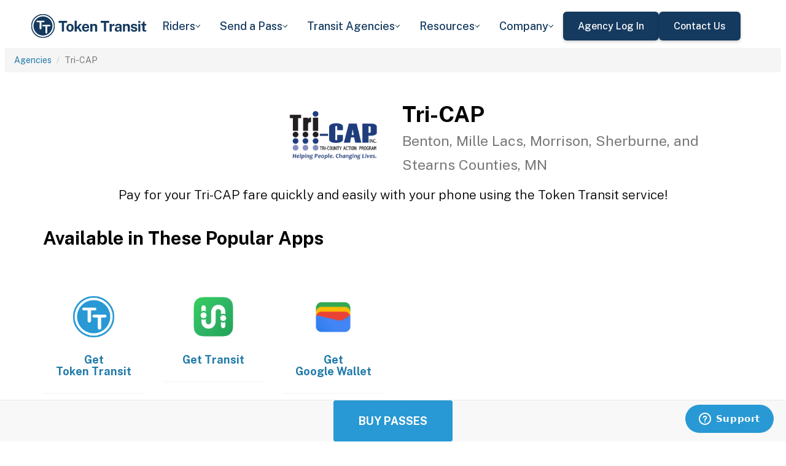

--- FILE ---
content_type: text/html; charset=utf-8
request_url: https://tokentransit.com/agency/waiteparkmn?a=carsoncitynv&utm_medium=web&utm_source=rabbittransit.org
body_size: 10374
content:

<!doctype html>
<html lang="en">

<head>
  
  <meta charset="utf-8">
  <meta http-equiv="X-UA-Compatible" content="IE=edge">
  <meta name="viewport" content="width=device-width, initial-scale=1">
  <link rel="apple-touch-icon" sizes="180x180" href="/static/favicon/apple-touch-icon.png">
  <link rel="icon" type="image/png" sizes="32x32" href="/static/favicon/favicon-32x32.png">
  <link rel="icon" type="image/png" sizes="16x16" href="/static/favicon/favicon-16x16.png">
  <link rel="manifest" href="/static/favicon/manifest.json">
  <link rel="mask-icon" href="/static/favicon/safari-pinned-tab.svg" color="#2899d4">
  <meta name="apple-mobile-web-app-title" content="Token Transit">
  <meta name="application-name" content="Token Transit">
  <meta name="theme-color" content="#2899d4">
  <link rel="shortcut icon" href="/favicon.ico?v=3">
  <title>Tri-CAP - Token Transit</title>
  
  <meta name="description" content="Token Transit lets you pay for Tri-CAP passes using your mobile phone. Token Transit is fast and convenient, getting you where you need to go with ease.">
  <link href="https://storage.googleapis.com/token-transit.appspot.com/www-live-20260116-t144032pt-7496690.css" rel="stylesheet" type="text/css">
  
  <link href="https://cdnjs.cloudflare.com/ajax/libs/font-awesome/4.7.0/css/font-awesome.min.css" rel="stylesheet" type="text/css">
  <link href="https://fonts.googleapis.com/css?family=PT+Sans:400,400i,700" rel="stylesheet" type="text/css">
  <meta name="apple-itunes-app" content="app-id=1163625818, app-clip-bundle-id=com.tokentransit.TokenTransitApp.Clip, app-clip-display=card">
  
  <style>
  .img-padded {
    padding: 0 16px;
  }
  .row.text-center > div {
    display: inline-block;
    float: none;
  }
  .valign {
    display: flex;
    align-items: center;
  }
  .panel-none {
    -webkit-box-shadow: none;
    box-shadow: none;
  }
  td > .alert {
    margin-bottom: 0;
  }
  .text-transform-none {
    text-transform: none;
  }
  .d-inline-block {
    display: inline-block;
  }
</style>
  <link href="https://fonts.googleapis.com" rel="preconnect"/>
<link href="https://fonts.gstatic.com" rel="preconnect" crossorigin="anonymous"/>
<link href="/static/img/webflow/favicon.png" rel="shortcut icon" type="image/x-icon"/>
<link href="/static/img/webflow/webclip.png" rel="apple-touch-icon"/>
<script src="https://ajax.googleapis.com/ajax/libs/webfont/1.6.26/webfont.js" type="text/javascript"></script>
<script type="text/javascript">WebFont.load({  google: {    families: ["Public Sans:100,200,300,regular,500,600,700,800,900,100italic,200italic,300italic,italic,500italic,600italic,700italic,800italic,900italic"]  }});</script>
<script type="text/javascript">!function(o,c){var n=c.documentElement,t=" w-mod-";n.className+=t+"js",("ontouchstart"in o||o.DocumentTouch&&c instanceof DocumentTouch)&&(n.className+=t+"touch")}(window,document);</script>
<script src="https://www.google.com/recaptcha/api.js" type="text/javascript"></script>

</head>

<body id="page-top" class="index">
  <div class="webflow">
  <div data-animation="default" data-collapse="medium" data-duration="400" data-easing="ease" data-easing2="ease" role="banner" class="navbar w-nav">
    <div class="padding-global navbar-background">
      <div class="container w-container">
        <div class="navbar-component">
          <a href="/" aria-current="page" class="brand w-nav-brand w--current"><img src="/static/img/webflow/Token-Transit-Logo---Full-Name---Dark-Blue.svg" loading="lazy" width="Auto" alt="" class="tt-logo"/></a>
          <nav role="navigation" class="nav-menu w-nav-menu">
            <div data-hover="true" data-delay="200" data-w-id="ecc8faa7-8ca9-62f6-c758-0ae645ea1f46" class="w-dropdown">
              <div class="dropdown complex-copy w-dropdown-toggle">
                <div class="dropdown-menu-text">Riders</div><img loading="lazy" src="/static/img/webflow/Arrow-Icon.svg" alt="Arrow" class="dropdown-icon"/>
              </div>
              <nav class="dropdown-list w-dropdown-list">
                <a href="/riders/download" class="menu-link-block w-inline-block">
                  <div id="w-node-ecc8faa7-8ca9-62f6-c758-0ae645ea1f4d-02969b96">
                    <h4 id="w-node-ecc8faa7-8ca9-62f6-c758-0ae645ea1f4e-02969b96" class="dropdown-title">Download Token Transit</h4>
                    <div id="w-node-ecc8faa7-8ca9-62f6-c758-0ae645ea1f50-02969b96" class="dropdown-description">Download the app on iOS or Android.</div>
                  </div>
                </a>
                <a href="https://support.tokentransit.com/hc/en-us/" target="_blank" class="menu-link-block w-inline-block">
                  <div id="w-node-ecc8faa7-8ca9-62f6-c758-0ae645ea1f53-02969b96">
                    <h4 id="w-node-ecc8faa7-8ca9-62f6-c758-0ae645ea1f54-02969b96" class="dropdown-title">Rider Support</h4>
                    <div id="w-node-ecc8faa7-8ca9-62f6-c758-0ae645ea1f56-02969b96" class="dropdown-description">Having trouble? We&#39;re here to help.</div>
                  </div>
                </a>
                <a href="/smart-card" class="menu-link-block w-inline-block">
                  <div id="w-node-b948c8b3-04a9-a783-3bbe-0decb1efe546-02969b96">
                    <h4 id="w-node-b948c8b3-04a9-a783-3bbe-0decb1efe547-02969b96" class="dropdown-title">Smart Cards</h4>
                    <div id="w-node-b948c8b3-04a9-a783-3bbe-0decb1efe549-02969b96" class="dropdown-description">Manage and reload your Smart Card.</div>
                  </div>
                </a>
              </nav>
            </div>
            <div data-hover="true" data-delay="200" data-w-id="49c7c853-8e8d-9f7e-8f78-19596c9d1f5c" class="w-dropdown">
              <div class="dropdown complex-copy w-dropdown-toggle">
                <div class="dropdown-menu-text">Send a Pass</div><img loading="lazy" src="/static/img/webflow/Arrow-Icon.svg" alt="Arrow" class="dropdown-icon"/>
              </div>
              <nav class="dropdown-list w-dropdown-list">
                <a href="/send" class="menu-link-block w-inline-block">
                  <div id="w-node-_49c7c853-8e8d-9f7e-8f78-19596c9d1f63-02969b96">
                    <h4 id="w-node-_49c7c853-8e8d-9f7e-8f78-19596c9d1f64-02969b96" class="dropdown-title">Send a Pass</h4>
                    <div id="w-node-_49c7c853-8e8d-9f7e-8f78-19596c9d1f66-02969b96" class="dropdown-description">Send a transit pass to anyone&#39;s phone.</div>
                  </div>
                </a>
                <a href="https://support.tokentransit.com/hc/en-us/articles/360003126331-How-do-I-send-passes-to-a-rider" target="_blank" class="menu-link-block w-inline-block">
                  <div id="w-node-_49c7c853-8e8d-9f7e-8f78-19596c9d1f69-02969b96">
                    <h4 id="w-node-_49c7c853-8e8d-9f7e-8f78-19596c9d1f6a-02969b96" class="dropdown-title">Need Help?</h4>
                    <div id="w-node-_49c7c853-8e8d-9f7e-8f78-19596c9d1f6c-02969b96" class="dropdown-description">Learn more about Send a Pass.</div>
                  </div>
                </a>
              </nav>
            </div>
            <div data-hover="true" data-delay="200" data-w-id="6405d3f9-6153-fb02-aa78-92d7d347a0bb" class="w-dropdown">
              <div class="dropdown complex w-dropdown-toggle">
                <div class="dropdown-menu-text">Transit Agencies</div><img loading="lazy" src="/static/img/webflow/Arrow-Icon.svg" alt="Arrow" class="dropdown-icon"/>
              </div>
              <nav class="dropdown-list w-dropdown-list">
                <a href="/agencies/fare-distribution" class="menu-link-block w-inline-block">
                  <div id="w-node-_97537723-2e54-ce82-0bd9-0022984df028-02969b96">
                    <h4 id="w-node-a0b3d8d3-24fb-1775-abd1-eab86f9175fa-02969b96" class="dropdown-title">Fare Distribution</h4>
                    <div id="w-node-a0b3d8d3-24fb-1775-abd1-eab86f9175fc-02969b96" class="dropdown-description">Make transit passes easily accessible.</div>
                  </div>
                </a>
                <a href="/agencies/fare-collection" class="menu-link-block w-inline-block">
                  <div id="w-node-_4968767a-2615-09ad-a243-084dc1c62b59-02969b96">
                    <h4 id="w-node-_4968767a-2615-09ad-a243-084dc1c62b5a-02969b96" class="dropdown-title">Fare Collection</h4>
                    <div id="w-node-_4968767a-2615-09ad-a243-084dc1c62b5c-02969b96" class="dropdown-description">Modernize your fare collection. </div>
                  </div>
                </a>
                <a href="/agencies/administration" class="menu-link-block w-inline-block">
                  <div id="w-node-d4efdc2a-afa7-68bd-00ac-3a1903551e86-02969b96">
                    <h4 id="w-node-d4efdc2a-afa7-68bd-00ac-3a1903551e87-02969b96" class="dropdown-title">Administration, Management, &amp; Data</h4>
                    <div id="w-node-d4efdc2a-afa7-68bd-00ac-3a1903551e89-02969b96" class="dropdown-description">Easily manage your fares and collect rich data. </div>
                  </div>
                </a>
                <a href="/agencies/rider-engagement" class="menu-link-block w-inline-block">
                  <div id="w-node-_99b0ebaf-1f8d-e6dd-84ba-acef9d68723e-02969b96">
                    <h4 id="w-node-_99b0ebaf-1f8d-e6dd-84ba-acef9d68723f-02969b96" class="dropdown-title">Rider Support &amp; Engagement</h4>
                    <div id="w-node-_99b0ebaf-1f8d-e6dd-84ba-acef9d687241-02969b96" class="dropdown-description">Grow mobile fare adoption and support your riders.</div>
                  </div>
                </a>
              </nav>
            </div>
            <div data-hover="true" data-delay="200" data-w-id="8c2f9175-daea-b7e2-3f79-ff6c027f9254" class="w-dropdown">
              <div class="dropdown complex-copy w-dropdown-toggle">
                <div class="dropdown-menu-text">Resources</div><img loading="lazy" src="/static/img/webflow/Arrow-Icon.svg" alt="Arrow" class="dropdown-icon"/>
              </div>
              <nav class="dropdown-list w-dropdown-list">
                <a href="/resources/case-studies" class="menu-link-block w-inline-block">
                  <div id="w-node-_8c2f9175-daea-b7e2-3f79-ff6c027f925b-02969b96">
                    <h4 id="w-node-_8c2f9175-daea-b7e2-3f79-ff6c027f925c-02969b96" class="dropdown-title">Case Studies</h4>
                    <div id="w-node-_8c2f9175-daea-b7e2-3f79-ff6c027f925e-02969b96" class="dropdown-description">Hear from your peer agencies. </div>
                  </div>
                </a>
              </nav>
            </div>
            <div data-hover="true" data-delay="200" data-w-id="5391dd26-fddb-5a17-3cfd-6f3c33d1a821" class="w-dropdown">
              <div class="dropdown complex-copy w-dropdown-toggle">
                <div class="dropdown-menu-text">Company</div><img loading="lazy" src="/static/img/webflow/Arrow-Icon.svg" alt="Arrow" class="dropdown-icon"/>
              </div>
              <nav class="dropdown-list w-dropdown-list">
                <a href="/company/about" class="menu-link-block w-inline-block">
                  <div id="w-node-_5391dd26-fddb-5a17-3cfd-6f3c33d1a828-02969b96">
                    <h4 id="w-node-_5391dd26-fddb-5a17-3cfd-6f3c33d1a829-02969b96" class="dropdown-title">About</h4>
                    <div id="w-node-_5391dd26-fddb-5a17-3cfd-6f3c33d1a82b-02969b96" class="dropdown-description">Learn more about Token Transit.</div>
                  </div>
                </a>
                <a href="/company/contact" class="menu-link-block w-inline-block">
                  <div id="w-node-_2595e14c-9f33-c461-f092-07e0354c304f-02969b96">
                    <h4 id="w-node-_2595e14c-9f33-c461-f092-07e0354c3050-02969b96" class="dropdown-title">Contact Us</h4>
                    <div id="w-node-_2595e14c-9f33-c461-f092-07e0354c3052-02969b96" class="dropdown-description">Reach out to us!</div>
                  </div>
                </a>
                <a href="/company/customers" class="menu-link-block w-inline-block">
                  <div id="w-node-_90464285-8b1d-26e4-95f3-28393e9063a6-02969b96">
                    <h4 id="w-node-_90464285-8b1d-26e4-95f3-28393e9063a7-02969b96" class="dropdown-title">Customers</h4>
                    <div id="w-node-_90464285-8b1d-26e4-95f3-28393e9063a9-02969b96" class="dropdown-description">View our customer agencies near you. </div>
                  </div>
                </a>
                <a href="/company/press" class="menu-link-block w-inline-block">
                  <div id="w-node-_97888eef-1e0c-10d9-1d47-96a83f6e5f29-02969b96">
                    <h4 id="w-node-_97888eef-1e0c-10d9-1d47-96a83f6e5f2a-02969b96" class="dropdown-title">Press</h4>
                    <div id="w-node-_97888eef-1e0c-10d9-1d47-96a83f6e5f2c-02969b96" class="dropdown-description">Read about Token Transit in the news.</div>
                  </div>
                </a>
                <a href="/company/careers" class="menu-link-block w-inline-block">
                  <div id="w-node-_773f2f70-309c-32f4-16ba-6cd504fca3d5-02969b96">
                    <h4 id="w-node-_773f2f70-309c-32f4-16ba-6cd504fca3d6-02969b96" class="dropdown-title">Careers</h4>
                    <div id="w-node-_773f2f70-309c-32f4-16ba-6cd504fca3d8-02969b96" class="dropdown-description">View open roles at Token Transit.</div>
                  </div>
                </a>
                <a href="https://status.tokentransit.com/" target="_blank" class="menu-link-block w-inline-block">
                  <div id="w-node-b1cb81f7-4211-39c0-be8e-9cef558e181e-02969b96">
                    <h4 id="w-node-b1cb81f7-4211-39c0-be8e-9cef558e181f-02969b96" class="dropdown-title">Status</h4>
                    <div id="w-node-b1cb81f7-4211-39c0-be8e-9cef558e1821-02969b96" class="dropdown-description">View the status of the Token Transit Platform.</div>
                  </div>
                </a>
              </nav>
            </div>
            <div class="navbar-button-wrapper">
              <a data-w-id="54f26a70-333e-ab1a-4c50-d306e7d1ca18" href="https://agency.tokentransit.com/" target="_blank" class="button-dark-blue-to-green w-inline-block">
                <div class="text-weight-medium text-size-regular">Agency Log In</div>
              </a>
              <a data-w-id="cf368f65-c901-7f2d-df57-4bfc151eff75" href="/company/contact" class="button-dark-blue-to-green w-inline-block">
                <div class="button-text-wrapper">
                  <div class="text-weight-medium text-size-regular">Contact Us</div>
                </div>
                <div class="mask-frame button-mask"></div>
              </a>
            </div>
          </nav>
          <div class="menu-button w-nav-button">
            <div class="menu-icon w-icon-nav-menu"></div>
          </div>
        </div>
      </div>
    </div>
  </div>
  </div> 

  <div class="tt-code">
  <div class="toppadding"></div>
  <div class="container-fluid">
  <div class="row">
    <ul class="breadcrumb">
      <li><a href='/agency?a=waiteparkmn&amp;utm_medium=web&amp;utm_source=rabbittransit.org'>Agencies</a></li>
      <li class="active">Tri-CAP</li>
    </ul>
  </div>
</div>



<nav class="navbar navbar-default navbar-fixed-bottom">
  <div class="container-fluid">
    <div class="row">
      <div class="col-xs-12 text-center">
        <a href='/app?a=waiteparkmn&amp;utm_medium=web&amp;utm_source=rabbittransit.org'
          class="btn btn-xl btn-primary m-3 text-uppercase">Buy Passes</a>
      </div>
    </div>
  </div>
</nav>



<div class="container">

  <div class="row valign">
    <div class="col-xs-12 col-sm-offset-4 col-sm-2">
      <div class="image"><img class="img-responsive" src="https://storage.googleapis.com/token-transit.appspot.com/c7n7PvOVFaa4ipNmQ8iSf63Mj7WoiPIeY7AaEhd7EUE-logo.waiteparkmn.png"></div>
    </div><div class="col-xs-12 col-sm-6">
      <h1>
        Tri-CAP<br>
        <small>Benton, Mille Lacs, Morrison, Sherburne, and Stearns Counties, MN</small>
      </h1>
    </div>
  </div>

  <div class="row">
    <div class="col-xs-12">
      <p class="lead text-center">
        Pay for your Tri-CAP fare quickly and easily with your phone using the Token Transit service!
      </p>
    </div>
  </div>

  <div id="apps" class="row">
    <div class="col-xs-12">
      
      
      <h2 class="line-head">Available in These Popular Apps</h2>
      
      
    </div>
  </div>

  
  <div class="row">
    <div class="col-xs-6 col-sm-3 col-md-2">
      <a href='https://tokentransit.com/app'>
        <div class="panel panel-none">
          <div class="panel-body">
            <h5 class="text-center">&#8203;</h5>
            <img class="img-responsive img-padded" src="https://storage.googleapis.com/token-transit.appspot.com/gi8M9RJyHeRJZUmBVKxiQrplEVLfBpNRjDVhEZUW8xk--platform_logo.tokentransit.png"/>
            <h4 class="text-center text-transform-none">Get <span class="d-inline-block">Token Transit</span></h4>
          </div>
        </div>
      </a>
    </div><div class="col-xs-6 col-sm-3 col-md-2">
      <a href='https://transitapp.com'>
        <div class="panel panel-none">
          <div class="panel-body">
            <h5 class="text-center">&#8203;</h5>
            <img class="img-responsive img-padded" src="https://storage.googleapis.com/token-transit.appspot.com/r1gaULYu4YtAt-PhOr3Bz6frOBCuxTxOjo52jSJZHMM--platform_logo.transit_app.png"/>
            <h4 class="text-center text-transform-none">Get <span class="d-inline-block">Transit</span></h4>
          </div>
        </div>
      </a>
    </div><div class="col-xs-6 col-sm-3 col-md-2">
      <a href='https://pay.google.com'>
        <div class="panel panel-none">
          <div class="panel-body">
            <h5 class="text-center">&#8203;</h5>
            <img class="img-responsive img-padded" src="https://storage.googleapis.com/token-transit.appspot.com/vOUe6Mxl5vSkYP5ypD3gaHMhuVj4iEczQBb1YP3T7ag--platform_logo.google_pay.png"/>
            <h4 class="text-center text-transform-none">Get <span class="d-inline-block">Google Wallet</span></h4>
          </div>
        </div>
      </a>
    </div>
  </div>
  

  
  <hr id="howtoride">

  <div class="row">
    <div class="col-xs-12">
      <h2 class="line-head">How to Ride Transit Using Your Phone</h2>
      <ul>
        <li>Download your mobile app of choice from the options above</li>
        <li>Purchase passes to use immediately or store them for future rides (note: an internet connection is required to purchase and activate a mobile pass)</li>
        <li>As the bus approaches open your app and tap your pass to activate</li>
        <li>Once onboard follow instructions in the app to validate your ticket</li>
      </ul>
    </div>
  </div>

  
  

  <hr id="sendapass">

  <div class="row">
    <div class="col-xs-12">
      <h2 class="line-head">Send a Pass</h2>
      <p>
        Token Transit <a href='/agency/waiteparkmn/send?a=waiteparkmn&amp;utm_medium=web&amp;utm_source=rabbittransit.org'>Send a
        Pass</a> is an online pass purchasing portal for Tri-CAP. You can purchase a pass online and have
        it instantly sent to any rider you choose. You can now instantly deliver transit passes for your friends
        and family.
      </p>
      <div class="text-center">
        <a href='/agency/waiteparkmn/send?a=waiteparkmn&amp;utm_medium=web&amp;utm_source=rabbittransit.org' class="btn btn-large m-3 text-uppercase">Send a Pass</a>
      </div>
    </div>
  </div>
  

  
  
  <hr id="fares">

  <div class="row">
    <div class="col-xs-12">
      <h2 class="line-head">Fares</h2>
      <div id="fares-table"></div>
    </div>
  </div>

  
  
  
  <hr id="service-descriptions">

  <div class="row">
    <div class="col-xs-12">
      <h2 class="line-head">Service Descriptions</h2>

      <table class="table table-responsive table-striped table-bordered table-hover">
        <th scope="col">Name</th>
        <th scope="col">Description</th>
        
        <tr>
          <th scope="row">City</th>
          <td>
            
            
            
          </td>
        </tr>
        
        <tr>
          <th scope="row">Rural</th>
          <td>
            
            
            
          </td>
        </tr>
        
      </table>
    </div>
  </div>
  
  
  <hr id="rider-descriptions">

  <div class="row">
    <div class="col-xs-12">
      <h2 class="line-head">Rider Descriptions</h2>

      <table class="table table-responsive table-striped table-bordered table-hover">
        <th scope="col">Name</th>
        <th scope="col">Description</th>
        
        <tr>
          <th scope="row">Adult</th>
          <td>
            
            
            
          </td>
        </tr>
        
        <tr>
          <th scope="row">Youth Age 3-17</th>
          <td>
            
            
            
          </td>
        </tr>
        
        <tr>
          <th scope="row">Child Age 0-2</th>
          <td>
            
            <div class="alert alert-warning"><p>Children ages 0-2 ride free with accompanying adult.</p>
</div>
            
          </td>
        </tr>
        
      </table>
    </div>
  </div>
  
  
  <hr id="fare-descriptions">

  <div class="row">
    <div class="col-xs-12">
      <h2 class="line-head">Fare Descriptions</h2>

      <table class="table table-responsive table-striped table-bordered table-hover">
        <th scope="col">Name</th>
        <th scope="col">Description</th>
        
        <tr>
          <th scope="row">One Way </th>
          <td>
            
            <p>One Way Passes are valid for 15 minutes after first use. Call Tri-Cap Dispatch Center for reservations at 320-251-1612. One Way Passes are valid for 15 minutes after first use. Call Tri-Cap Dispatch Center for reservations at 320-251-1612.</p>

            
          </td>
        </tr>
        
        <tr>
          <th scope="row">30 Rides</th>
          <td>
            
            <p>Pack of 30 One Way passes. Each pass is valid for 15 minutes after first use. Call Tri-Cap Dispatch Center for reservations at 320-251-1612.</p>

            
          </td>
        </tr>
        
      </table>
    </div>
  </div>
  
  

  


  

  

  <hr id="terms">

  <div class="row">
    <div class="col-xs-12">
      <h2 class="line-head"><span class="d-inline-block">Tri-CAP</span> Terms and Policies</h2>
      <p>
        Purchases made with Token Transit for Tri-CAP are subject to Tri-CAP terms and policies. For more information on these policies you may visit
	 <a href="https://tricap.org/transportation/how-to-ride/">https://tricap.org/transportation/how-to-ride/</a>  or contact Tri-CAP directly.
      </p>
    </div>
  </div>
</div>
  </div>

  <div class="webflow">
  <footer data-w-id="78a84c18-dfc0-86c3-908c-e7b517198de6" class="footer">
    <div class="padding-global large footer">
      <div class="footer-component">
        <div class="w-layout-grid footer-grid">
          <div id="w-node-_78a84c18-dfc0-86c3-908c-e7b517198deb-17198de6" class="footer-about">
            <a href="/" aria-current="page" class="brand w-inline-block w--current"><img src="/static/img/webflow/Token-Transit-Logo---Full-Name---Dark-Blue.svg" loading="lazy" alt="" class="token-transit-logo footer"/></a>
            <p class="text-size-regular max-width-30ch medium">Token Transit makes taking public transit the easiest choice.</p>
            <div class="footer-social-media">
              <a href="https://www.linkedin.com/company/tokentransit" target="_blank" class="footer-social-link w-inline-block"><img src="/static/img/webflow/linkedin-logo.svg" loading="lazy" width="50" height="50" alt="" class="image-14"/></a>
              <a href="https://x.com/tokentransit" target="_blank" class="footer-social-link w-inline-block"><img src="/static/img/webflow/x-logo.svg" loading="lazy" width="50" height="50" alt="" class="image-14"/></a>
            </div>
            <div class="app-logo-block">
              <a href="https://apps.apple.com/us/app/token-transit/id1163625818?ct=https%3A%2F%2Ftokentransit.com%2Fsend" target="_blank" class="download-logos w-inline-block"><img loading="lazy" src="/static/img/webflow/apple-download-on-the-app-store.svg" alt="Download on the App Store Button" class="app-logo"/></a>
              <a href="https://play.google.com/store/apps/details?id=com.tokentransit.tokentransit&amp;referrer=referrer%3D%252Fapp" target="_blank" class="w-inline-block"><img loading="lazy" src="/static/img/webflow/get-it-on-google-play.svg" alt="Get it on Google Play logo" class="app-logo"/></a>
            </div>
          </div>
          <div id="w-node-_78a84c18-dfc0-86c3-908c-e7b517198e0a-17198de6" class="footer-links-wrapper">
            <div class="footer-title">
              <div class="text-size-regular text-weight-bold caps">For riders</div>
            </div>
            <div class="footer-link-wrap">
              <a href="/riders/download" class="footer-link w-inline-block">
                <div class="text-weight-regular">Download App</div>
              </a>
              <a href="https://support.tokentransit.com/hc/en-us/" class="footer-link w-inline-block">
                <div class="text-weight-regular">Support</div>
              </a>
              <a href="/send" target="_blank" class="footer-link w-inline-block">
                <div class="text-weight-regular">Send a Pass</div>
              </a>
              <a href="/smart-card" class="footer-link w-inline-block">
                <div class="text-weight-regular">Smart Cards</div>
              </a>
              <a href="/agency" class="footer-link w-inline-block">
                <div class="text-weight-regular">Find Your Agency</div>
              </a>
              <a href="/legal/terms" class="footer-link w-inline-block">
                <div class="text-weight-regular">Terms of Use</div>
              </a>
              <a href="/legal/privacy" class="footer-link w-inline-block">
                <div class="text-weight-regular">Privacy</div>
              </a>
            </div>
          </div>
          <div id="w-node-_78a84c18-dfc0-86c3-908c-e7b517198e1b-17198de6" class="footer-links-wrapper">
            <div class="footer-title">
              <div class="text-size-regular text-weight-bold caps">For Transit agencies</div>
            </div>
            <div class="footer-link-wrap">
              <a href="https://agency.tokentransit.com/" target="_blank" class="footer-link w-inline-block">
                <div class="text-weight-regular">Portal Log In</div>
              </a>
              <a href="/resources/case-studies" class="footer-link w-inline-block">
                <div class="text-weight-regular">Case Studies</div>
              </a>
              <a href="/company/contact" class="footer-link w-inline-block">
                <div class="text-weight-regular">Contact Us</div>
              </a>
              <a href="/company/contact" class="footer-link w-inline-block">
                <div class="text-weight-regular">Request a Demo</div>
              </a>
            </div>
          </div>
          <div id="w-node-_78a84c18-dfc0-86c3-908c-e7b517198df9-17198de6" class="footer-links-wrapper">
            <div class="footer-title">
              <div class="text-size-regular text-weight-bold caps">Company</div>
            </div>
            <div class="footer-link-wrap">
              <a href="/company/about" class="footer-link w-inline-block">
                <div class="text-weight-regular">About</div>
              </a>
              <a href="/company/contact" class="footer-link w-inline-block">
                <div class="text-weight-regular">Contact Us</div>
              </a>
              <a href="/company/customers" class="footer-link w-inline-block">
                <div class="text-weight-regular">Customers</div>
              </a>
              <a href="/company/press" class="footer-link w-inline-block">
                <div class="text-weight-regular">Press</div>
              </a>
              <a href="/company/careers" class="footer-link w-inline-block">
                <div class="text-weight-regular">Careers</div>
              </a>
              <a href="https://status.tokentransit.com/" class="footer-link w-inline-block">
                <div class="text-weight-regular">Status</div>
              </a>
            </div>
            <div class="soc2">
              <a href="https://www.vanta.com/collection/soc-2/what-is-soc-2" class="w-inline-block"><img src="/static/img/webflow/Vanta_Compliance_SOC-2_Ilma.svg" loading="lazy" alt="SOC 2 powered by Vanta badge" class="image-29"/></a>
            </div>
          </div>
          <div class="text-weight-regular">Copyright © 2015 -2025 Token Transit . <br/>All rights reserved.<br/></div>
        </div>
      </div>
    </div>
  </footer>
  </div>

   
  <script src="https://cdnjs.cloudflare.com/ajax/libs/jquery/3.5.1/jquery.min.js"></script>
  
  <script src="https://cdnjs.cloudflare.com/ajax/libs/twitter-bootstrap/3.4.1/js/bootstrap.min.js"></script>
  
  <script src="https://cdnjs.cloudflare.com/ajax/libs/jquery-easing/1.4.1/jquery.easing.min.js"></script>

  
  <script src="/static/js/agency.min.js"></script>

  
  <script id="ze-snippet" src="https://static.zdassets.com/ekr/snippet.js?key=a503fe8b-f41b-40e3-b1b3-0a23b50575c6"></script>
  

  

<script>
  var fs = JSON.parse("{\u0022fareStructure\u0022:{\u0022object\u0022:\u0022farestructure\u0022,\u0022id\u0022:\u0022ag9zfnRva2VuLXRyYW5zaXRyLQsSBkFnZW5jeRiAgJDImo-DCwwLEg1GYXJlU3RydWN0dXJlGICA0KvNzb4IDA\u0022,\u0022agency_id\u0022:\u0022waiteparkmn\u0022,\u0022lang\u0022:\u0022en-US\u0022,\u0022purchase_expiration\u0022:{},\u0022updated\u0022:\u00222024-02-23T19:44:23.041484943Z\u0022,\u0022metadata\u0022:{\u0022discount\u0022:\u0022No discount at this time.\u0022},\u0022riders\u0022:[{\u0022id\u0022:\u0022adult\u0022,\u0022name\u0022:\u0022Adult\u0022,\u0022name_official\u0022:\u0022Adult\u0022,\u0022no_implicit_header\u0022:true},{\u0022id\u0022:\u0022child\u0022,\u0022name\u0022:\u0022Youth Age 3-17\u0022,\u0022name_official\u0022:\u0022Youth Age 3-17\u0022,\u0022no_implicit_header\u0022:true},{\u0022id\u0022:\u0022infant\u0022,\u0022name\u0022:\u0022Child Age 0-2\u0022,\u0022name_official\u0022:\u0022Child Age 0-2\u0022,\u0022description\u0022:\u0022Children ages 0-2 ride free with accompanying adult.\u0022,\u0022restricted_access\u0022:[\u0022agency:waiteparkmn-infant\u0022],\u0022restricted_access_description\u0022:\u0022Children ages 0-2 ride free with accompanying adult.\u0022,\u0022restricted\u0022:true,\u0022restricted_description\u0022:\u0022Children ages 0-2 ride free with accompanying adult.\u0022,\u0022restricted_label\u0022:\u0022No purchase necessary\u0022,\u0022no_implicit_header\u0022:true}],\u0022passes\u0022:[{\u0022id\u0022:\u0022reservation_one_way\u0022,\u0022name\u0022:\u0022One Way \u0022,\u0022name_official\u0022:\u0022One Way \u0022,\u0022description\u0022:\u0022One Way Passes are valid for 15 minutes after first use. Call Tri-Cap Dispatch Center for reservations at 320-251-1612. One Way Passes are valid for 15 minutes after first use. Call Tri-Cap Dispatch Center for reservations at 320-251-1612.\u0022,\u0022span\u0022:{\u0022duration\u0022:{\u0022seconds\u0022:900}},\u0022transfer_time\u0022:{}},{\u0022id\u0022:\u0022reservation_one_way_12_ride\u0022,\u0022name\u0022:\u002212 Rides\u0022,\u0022name_official\u0022:\u002212 Rides\u0022,\u0022description\u0022:\u0022Pack of 12 One Way passes. Each pass is valid for 15 minutes after first use. Call Tri-Cap Dispatch Center for reservations at 320-251-1612.\u0022,\u0022span\u0022:{\u0022duration\u0022:{}},\u0022transfer_time\u0022:{}},{\u0022id\u0022:\u0022reservation_one_way_30_ride\u0022,\u0022name\u0022:\u002230 Rides\u0022,\u0022name_official\u0022:\u002230 Rides\u0022,\u0022description\u0022:\u0022Pack of 30 One Way passes. Each pass is valid for 15 minutes after first use. Call Tri-Cap Dispatch Center for reservations at 320-251-1612.\u0022,\u0022span\u0022:{\u0022duration\u0022:{\u0022seconds\u0022:900}},\u0022quantity\u0022:30,\u0022transfer_time\u0022:{}},{\u0022id\u0022:\u0022youth\u0022,\u0022name\u0022:\u0022Rural Youth\u0022,\u0022name_official\u0022:\u0022Rural Youth\u0022,\u0022description\u0022:\u0022One Way Passes are valid for 15 minutes after first use. Call Tri-Cap Dispatch Center for reservations at 320-251-1612.\u0022,\u0022span\u0022:{\u0022duration\u0022:{}},\u0022transfer_time\u0022:{}},{\u0022id\u0022:\u0022summer_youth\u0022,\u0022name\u0022:\u0022Rural Summer Youth\u0022,\u0022name_official\u0022:\u0022Rural Summer Youth\u0022,\u0022description\u0022:\u0022One Way Passes are valid for 15 minutes after first use. Call Tri-Cap Dispatch Center for reservations at 320-251-1612.\u0022,\u0022span\u0022:{\u0022duration\u0022:{}},\u0022transfer_time\u0022:{}}],\u0022fares\u0022:[{\u0022id\u0022:\u0022adult_city_reservation_one_way\u0022,\u0022name\u0022:\u0022Adult In-City One Way\u0022,\u0022name_official\u0022:\u0022Adult In-City\u0022,\u0022description\u0022:\u0022One Way Passes are valid for 15 minutes after first use. Call Tri-Cap Dispatch Center for reservations at 320-251-1612.\u0022,\u0022headers\u0022:[{\u0022color\u0022:\u0022#ffffff\u0022,\u0022text\u0022:\u0022Adult City\u0022,\u0022text_color\u0022:\u0022#000000\u0022}],\u0022rider_id\u0022:\u0022adult\u0022,\u0022pass_id\u0022:\u0022reservation_one_way\u0022,\u0022price\u0022:{\u0022amount\u0022:200,\u0022currency\u0022:\u0022USD\u0022},\u0022option_ids\u0022:[\u0022service_city\u0022,\u0022rider_adult\u0022,\u0022fare_reservation_one_way\u0022],\u0022span\u0022:{\u0022duration\u0022:{\u0022seconds\u0022:900}}},{\u0022id\u0022:\u0022adult_rural_reservation_one_way\u0022,\u0022name\u0022:\u0022Adult Rural One Way\u0022,\u0022name_official\u0022:\u0022Adult Rural\u0022,\u0022description\u0022:\u0022One Way Passes are valid for 15 minutes after first use. Call Tri-Cap Dispatch Center for reservations at 320-251-1612.\u0022,\u0022headers\u0022:[{\u0022color\u0022:\u0022#000000\u0022,\u0022text\u0022:\u0022Adult Rural\u0022,\u0022text_color\u0022:\u0022#ffffff\u0022}],\u0022rider_id\u0022:\u0022adult\u0022,\u0022pass_id\u0022:\u0022reservation_one_way\u0022,\u0022price\u0022:{\u0022amount\u0022:400,\u0022currency\u0022:\u0022USD\u0022},\u0022option_ids\u0022:[\u0022service_rural\u0022,\u0022rider_adult\u0022,\u0022fare_reservation_one_way\u0022],\u0022span\u0022:{\u0022duration\u0022:{\u0022seconds\u0022:900}}},{\u0022id\u0022:\u0022child_city_reservation_one_way\u0022,\u0022name\u0022:\u0022Youth Age 3-17 In-City\u0022,\u0022name_official\u0022:\u0022Youth Age 3-17 In-City\u0022,\u0022description\u0022:\u0022One Way Passes are valid for 15 minutes after first use. Call Tri-Cap Dispatch Center for reservations at 320-251-1612.\u0022,\u0022headers\u0022:[{\u0022color\u0022:\u0022#fb1577\u0022,\u0022text\u0022:\u0022Youth City\u0022,\u0022text_color\u0022:\u0022#ffffff\u0022}],\u0022rider_id\u0022:\u0022child\u0022,\u0022pass_id\u0022:\u0022reservation_one_way\u0022,\u0022price\u0022:{\u0022amount\u0022:100,\u0022currency\u0022:\u0022USD\u0022},\u0022option_ids\u0022:[\u0022service_city\u0022,\u0022rider_child\u0022,\u0022fare_reservation_one_way\u0022],\u0022span\u0022:{\u0022duration\u0022:{\u0022seconds\u0022:900}}},{\u0022id\u0022:\u0022child_rural_reservation_one_way\u0022,\u0022name\u0022:\u0022Youth Age 3-17 Rural\u0022,\u0022name_official\u0022:\u0022Youth Age 3-17 Rural\u0022,\u0022description\u0022:\u0022One Way Passes are valid for 15 minutes after first use. Call Tri-Cap Dispatch Center for reservations at 320-251-1612.\u0022,\u0022headers\u0022:[{\u0022color\u0022:\u0022#fe9944\u0022,\u0022text\u0022:\u0022Youth Rural\u0022,\u0022text_color\u0022:\u0022#ffffff\u0022}],\u0022rider_id\u0022:\u0022child\u0022,\u0022pass_id\u0022:\u0022reservation_one_way\u0022,\u0022price\u0022:{\u0022amount\u0022:200,\u0022currency\u0022:\u0022USD\u0022},\u0022option_ids\u0022:[\u0022service_rural\u0022,\u0022rider_child\u0022,\u0022fare_reservation_one_way\u0022],\u0022span\u0022:{\u0022duration\u0022:{\u0022seconds\u0022:900}}},{\u0022id\u0022:\u0022infant_city_reservation_one_way\u0022,\u0022name\u0022:\u0022Child Age 0-2\u0022,\u0022name_official\u0022:\u0022Child Age 0-2\u0022,\u0022description\u0022:\u0022One Way Passes are valid for 15 minutes after first use. Call Tri-Cap Dispatch Center for reservations at 320-251-1612.\u0022,\u0022rider_id\u0022:\u0022infant\u0022,\u0022pass_id\u0022:\u0022reservation_one_way\u0022,\u0022price\u0022:{\u0022amount\u0022:0,\u0022currency\u0022:\u0022USD\u0022},\u0022option_ids\u0022:[\u0022service_city\u0022,\u0022rider_infant\u0022,\u0022fare_reservation_one_way\u0022],\u0022span\u0022:{\u0022duration\u0022:{\u0022seconds\u0022:900}}},{\u0022id\u0022:\u0022infant_rural_reservation_one_way\u0022,\u0022name\u0022:\u0022Child Age 0-2\u0022,\u0022name_official\u0022:\u0022Child Age 0-2\u0022,\u0022description\u0022:\u0022One Way Passes are valid for 15 minutes after first use. Call Tri-Cap Dispatch Center for reservations at 320-251-1612.\u0022,\u0022rider_id\u0022:\u0022infant\u0022,\u0022pass_id\u0022:\u0022reservation_one_way\u0022,\u0022price\u0022:{\u0022amount\u0022:0,\u0022currency\u0022:\u0022USD\u0022},\u0022option_ids\u0022:[\u0022service_rural\u0022,\u0022rider_infant\u0022,\u0022fare_reservation_one_way\u0022],\u0022span\u0022:{\u0022duration\u0022:{\u0022seconds\u0022:900}}},{\u0022id\u0022:\u0022adult_city_reservation_one_way_30_ride\u0022,\u0022name\u0022:\u0022Adult In-City - 30 Rides\u0022,\u0022name_official\u0022:\u0022Adult In-City - 30 Rides\u0022,\u0022description\u0022:\u0022One Way Passes are valid for 15 minutes after first use. Call Tri-Cap Dispatch Center for reservations at 320-251-1612.\u0022,\u0022headers\u0022:[{\u0022color\u0022:\u0022#ffffff\u0022,\u0022text\u0022:\u0022Adult City 30\u0022,\u0022text_color\u0022:\u0022#000000\u0022}],\u0022rider_id\u0022:\u0022adult\u0022,\u0022pass_id\u0022:\u0022reservation_one_way_30_ride\u0022,\u0022price\u0022:{\u0022amount\u0022:5400,\u0022currency\u0022:\u0022USD\u0022},\u0022option_ids\u0022:[\u0022service_city\u0022,\u0022rider_adult\u0022,\u0022fare_reservation_one_way_30_ride\u0022],\u0022quantity\u0022:30,\u0022span\u0022:{\u0022duration\u0022:{\u0022seconds\u0022:900}}},{\u0022id\u0022:\u0022adult_rural_reservation_one_way_30_ride\u0022,\u0022name\u0022:\u0022Adult Rural - 30 Rides\u0022,\u0022name_official\u0022:\u0022Adult Rural - 30 Rides\u0022,\u0022description\u0022:\u0022One Way Passes are valid for 15 minutes after first use. Call Tri-Cap Dispatch Center for reservations at 320-251-1612.\u0022,\u0022headers\u0022:[{\u0022color\u0022:\u0022#000000\u0022,\u0022text\u0022:\u0022Adult Rural 30\u0022,\u0022text_color\u0022:\u0022#ffffff\u0022}],\u0022rider_id\u0022:\u0022adult\u0022,\u0022pass_id\u0022:\u0022reservation_one_way_30_ride\u0022,\u0022price\u0022:{\u0022amount\u0022:10800,\u0022currency\u0022:\u0022USD\u0022},\u0022option_ids\u0022:[\u0022service_rural\u0022,\u0022rider_adult\u0022,\u0022fare_reservation_one_way_30_ride\u0022],\u0022quantity\u0022:30,\u0022span\u0022:{\u0022duration\u0022:{\u0022seconds\u0022:900}}}],\u0022rider_option_index\u0022:1,\u0022pass_option_index\u0022:2,\u0022options\u0022:[{\u0022id\u0022:\u0022service_city\u0022,\u0022name\u0022:\u0022City\u0022,\u0022type_id\u0022:\u0022service\u0022},{\u0022id\u0022:\u0022service_rural\u0022,\u0022name\u0022:\u0022Rural\u0022,\u0022type_id\u0022:\u0022service\u0022},{\u0022id\u0022:\u0022rider_adult\u0022,\u0022name\u0022:\u0022Adult\u0022,\u0022type_id\u0022:\u0022rider\u0022},{\u0022id\u0022:\u0022rider_child\u0022,\u0022name\u0022:\u0022Youth Age 3-17\u0022,\u0022type_id\u0022:\u0022rider\u0022},{\u0022id\u0022:\u0022rider_infant\u0022,\u0022name\u0022:\u0022Child Age 0-2\u0022,\u0022description\u0022:\u0022Children ages 0-2 ride free with accompanying adult.\u0022,\u0022restricted_access_description\u0022:\u0022Children ages 0-2 ride free with accompanying adult.\u0022,\u0022short_alert\u0022:\u0022Children ages 0-2 ride free with accompanying adult.\u0022,\u0022type_id\u0022:\u0022rider\u0022},{\u0022id\u0022:\u0022fare_reservation_one_way\u0022,\u0022name\u0022:\u0022One Way \u0022,\u0022description\u0022:\u0022One Way Passes are valid for 15 minutes after first use. Call Tri-Cap Dispatch Center for reservations at 320-251-1612. One Way Passes are valid for 15 minutes after first use. Call Tri-Cap Dispatch Center for reservations at 320-251-1612.\u0022,\u0022type_id\u0022:\u0022fare\u0022},{\u0022id\u0022:\u0022fare_reservation_one_way_12_ride\u0022,\u0022name\u0022:\u002212 Rides\u0022,\u0022description\u0022:\u0022Pack of 12 One Way passes. Each pass is valid for 15 minutes after first use. Call Tri-Cap Dispatch Center for reservations at 320-251-1612.\u0022,\u0022type_id\u0022:\u0022fare\u0022},{\u0022id\u0022:\u0022fare_reservation_one_way_30_ride\u0022,\u0022name\u0022:\u002230 Rides\u0022,\u0022description\u0022:\u0022Pack of 30 One Way passes. Each pass is valid for 15 minutes after first use. Call Tri-Cap Dispatch Center for reservations at 320-251-1612.\u0022,\u0022type_id\u0022:\u0022fare\u0022},{\u0022id\u0022:\u0022fare_youth\u0022,\u0022name\u0022:\u0022Rural Youth\u0022,\u0022description\u0022:\u0022One Way Passes are valid for 15 minutes after first use. Call Tri-Cap Dispatch Center for reservations at 320-251-1612.\u0022,\u0022type_id\u0022:\u0022fare\u0022},{\u0022id\u0022:\u0022fare_summer_youth\u0022,\u0022name\u0022:\u0022Rural Summer Youth\u0022,\u0022description\u0022:\u0022One Way Passes are valid for 15 minutes after first use. Call Tri-Cap Dispatch Center for reservations at 320-251-1612.\u0022,\u0022type_id\u0022:\u0022fare\u0022}],\u0022option_types\u0022:[{\u0022id\u0022:\u0022service\u0022,\u0022name\u0022:\u0022Service\u0022},{\u0022id\u0022:\u0022rider\u0022,\u0022name\u0022:\u0022Rider\u0022},{\u0022id\u0022:\u0022fare\u0022,\u0022name\u0022:\u0022Pass\u0022}]}}").fareStructure;

  var optionTypes = [
    
    {
      "name": "Service",
      "id": "service",
      "options": [
        
      ],
    },
    
    {
      "name": "Rider",
      "id": "rider",
      "options": [
        
      ],
    },
    
    {
      "name": "Pass",
      "id": "fare",
      "options": [
        
      ],
    },
    
  ];

  var options = [
    
    {
      "name": "City",
      "id": "service_city",
      "type_id": "service",
    },
    
    {
      "name": "Rural",
      "id": "service_rural",
      "type_id": "service",
    },
    
    {
      "name": "Adult",
      "id": "rider_adult",
      "type_id": "rider",
    },
    
    {
      "name": "Youth Age 3-17",
      "id": "rider_child",
      "type_id": "rider",
    },
    
    {
      "name": "Child Age 0-2",
      "id": "rider_infant",
      "type_id": "rider",
    },
    
    {
      "name": "One Way ",
      "id": "fare_reservation_one_way",
      "type_id": "fare",
    },
    
    {
      "name": "12 Rides",
      "id": "fare_reservation_one_way_12_ride",
      "type_id": "fare",
    },
    
    {
      "name": "30 Rides",
      "id": "fare_reservation_one_way_30_ride",
      "type_id": "fare",
    },
    
    {
      "name": "Rural Youth",
      "id": "fare_youth",
      "type_id": "fare",
    },
    
    {
      "name": "Rural Summer Youth",
      "id": "fare_summer_youth",
      "type_id": "fare",
    },
    
  ];

  $.each(optionTypes, function (k, ot) {
    $.each(options, function (k2, o) {
      if (o.type_id == ot.id) {
        ot.options.push(o);
      }
    });
  });

  
  var compileLabels = function (label, optionType) {
    return optionType.options.map(function (o) {
      var ids = label.ids.slice(0);
      ids.push(o.id);
      return {
        "text": label.text + "<p>" + optionType.name + ": " + o.name + "</p>",
        "ids": ids,
      };
    });
  }

  var labels = [{
    "text": "",
    "ids": []
  }];

  optionTypes.forEach(function (ot) {
    labels = labels.map(function (l) {
      return compileLabels(l, ot);
    }).flat();
  });

  var afares = {};

  labels.forEach(function (l) {
    var idLabel = ""
    if (l.ids.length > 0) {
      idLabel = "[" + l.ids.join(" ") + "]";
    }

    
    afares[idLabel + "zone"] = {
      
      "adult": {},
      
      "child": {},
      
      "infant": {},
      
    };
    
  });

  var riders = {
    
    "adult": "Adult",
    
    "child": "Youth Age 3-17",
    
    "infant": "Child Age 0-2",
    
  };


  
  afares["[service_city rider_adult fare_reservation_one_way]zone"]["adult"]["reservation_one_way"] = {
    "id": "adult_city_reservation_one_way",
    "price": {
      "amount": "200",
      "currency": "USD",
    },
  };
  
  afares["[service_rural rider_adult fare_reservation_one_way]zone"]["adult"]["reservation_one_way"] = {
    "id": "adult_rural_reservation_one_way",
    "price": {
      "amount": "400",
      "currency": "USD",
    },
  };
  
  afares["[service_city rider_child fare_reservation_one_way]zone"]["child"]["reservation_one_way"] = {
    "id": "child_city_reservation_one_way",
    "price": {
      "amount": "100",
      "currency": "USD",
    },
  };
  
  afares["[service_rural rider_child fare_reservation_one_way]zone"]["child"]["reservation_one_way"] = {
    "id": "child_rural_reservation_one_way",
    "price": {
      "amount": "200",
      "currency": "USD",
    },
  };
  
  afares["[service_city rider_infant fare_reservation_one_way]zone"]["infant"]["reservation_one_way"] = {
    "id": "infant_city_reservation_one_way",
    "price": {
      "amount": "0",
      "currency": "USD",
    },
  };
  
  afares["[service_rural rider_infant fare_reservation_one_way]zone"]["infant"]["reservation_one_way"] = {
    "id": "infant_rural_reservation_one_way",
    "price": {
      "amount": "0",
      "currency": "USD",
    },
  };
  
  afares["[service_city rider_adult fare_reservation_one_way_30_ride]zone"]["adult"]["reservation_one_way_30_ride"] = {
    "id": "adult_city_reservation_one_way_30_ride",
    "price": {
      "amount": "5400",
      "currency": "USD",
    },
  };
  
  afares["[service_rural rider_adult fare_reservation_one_way_30_ride]zone"]["adult"]["reservation_one_way_30_ride"] = {
    "id": "adult_rural_reservation_one_way_30_ride",
    "price": {
      "amount": "10800",
      "currency": "USD",
    },
  };
  

  var passesById = {
    
    "reservation_one_way": "One Way ",
    
    "reservation_one_way_12_ride": "12 Rides",
    
    "reservation_one_way_30_ride": "30 Rides",
    
    "youth": "Rural Youth",
    
    "summer_youth": "Rural Summer Youth",
    
  };

  var compileFaresTable = function (fares) {
    var faresTable = [
      "<table class='table table-responsive table-striped table-bordered table-hover'>",
      "<th scope='col'></th>"
    ]

    var passes = {};
    $.each(fares, function (k, v) {
      $.each(v, function (k2, v2) {
        passes[k2] = true;
      });
    });

    $.each(passes, function (k, v) {
      faresTable.push("<th scope='col'>" + passesById[k] + "</th>");
    });

    $.each(fares, function (k, v) {
      if (!$.isEmptyObject(v)) {
        faresTable.push("<tr><th scope='row' style='width:20%;'>" + riders[k] + "</th>");
        $.each(passes, function (name, index) {
          var fare = v[name];
          var row = [];
          if (fare) {
            row.push("<td>");
            var price = fare["price"]["amount"] / 100;
            row.push("$" + price.toFixed(2));
          } else {
            row.push("<td>");
          }
          row.push("</td>");
          faresTable.push(row.join(''));
        });
        faresTable.push("</tr>");
      }
    });

    faresTable.push("</table>");

    return faresTable
  }

  var hasFares = function (fares) {
    for (const k in fares) {
      var v = fares[k];
      if (!$.isEmptyObject(v)) {
        return true;
      }
    }
    return false;
  }

  var faresTable = [];
  labels.forEach(function (l) {
    var idLabel = ""
    if (l.ids.length > 0) {
      idLabel = "[" + l.ids.join(" ") + "]";
    }

    

    var myfares = afares[idLabel + "zone"];
    if (hasFares(myfares)) {
      faresTable.push("<h4 class='line-head'>" + l.text + "</h4>");
      faresTable.push(compileFaresTable(myfares).join(""));
    }

    
  });

  $("#fares-table").html(faresTable.join("\n"));
</script>

  <script>
    const API_SERVICE = "api.tokentransit.com"
    const API_PUBLISHABLE_KEY = "pk_live_nAKgHNCbSSGCLf0sWopuaw"
  </script>
  <script src="https://storage.googleapis.com/token-transit.appspot.com/www-live-20260116-t144032pt-7496690.js"></script>

  <script src="https://d3e54v103j8qbb.cloudfront.net/js/jquery-3.5.1.min.dc5e7f18c8.js?site=66a9319f9a099055594d5fdc" type="text/javascript" integrity="sha256-9/aliU8dGd2tb6OSsuzixeV4y/faTqgFtohetphbbj0=" crossorigin="anonymous"></script>
<script src="/static/js/webflow/webflow.js" type="text/javascript"></script>

</body>

</html>
